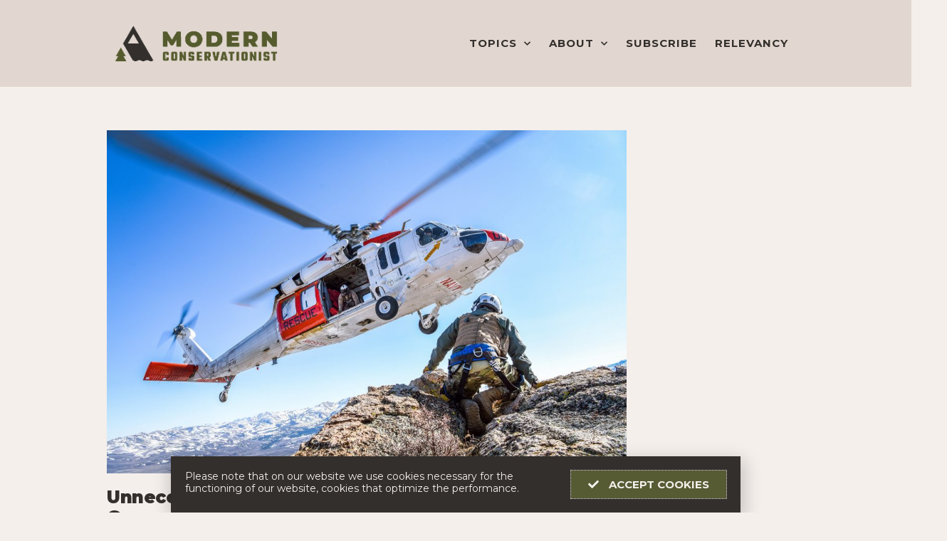

--- FILE ---
content_type: text/html; charset=utf-8
request_url: https://www.google.com/recaptcha/api2/aframe
body_size: -83
content:
<!DOCTYPE HTML><html><head><meta http-equiv="content-type" content="text/html; charset=UTF-8"></head><body><script nonce="eMzNXpXXYFnpBj4HNf5IZg">/** Anti-fraud and anti-abuse applications only. See google.com/recaptcha */ try{var clients={'sodar':'https://pagead2.googlesyndication.com/pagead/sodar?'};window.addEventListener("message",function(a){try{if(a.source===window.parent){var b=JSON.parse(a.data);var c=clients[b['id']];if(c){var d=document.createElement('img');d.src=c+b['params']+'&rc='+(localStorage.getItem("rc::a")?sessionStorage.getItem("rc::b"):"");window.document.body.appendChild(d);sessionStorage.setItem("rc::e",parseInt(sessionStorage.getItem("rc::e")||0)+1);localStorage.setItem("rc::h",'1768419902710');}}}catch(b){}});window.parent.postMessage("_grecaptcha_ready", "*");}catch(b){}</script></body></html>

--- FILE ---
content_type: text/css
request_url: https://modernconservationist.com/wp-content/uploads/elementor/css/post-3183.css?ver=1680544092
body_size: 461
content:
.elementor-3183 .elementor-element.elementor-element-627b01a > .elementor-container{max-width:800px;}.elementor-3183 .elementor-element.elementor-element-03c7175 > .elementor-element-populated{margin:10px 10px 10px 10px;--e-column-margin-right:10px;--e-column-margin-left:10px;}.elementor-3183 .elementor-element.elementor-element-79eab86{text-align:left;}.elementor-3183 .elementor-element.elementor-element-79eab86 .elementor-heading-title{color:#F4EFEB;font-family:"Montserrat", Serif;font-size:14px;font-weight:400;line-height:1.25em;}.elementor-3183 .elementor-element.elementor-element-79eab86 > .elementor-widget-container{margin:0px 0px 0px 0px;padding:0px 0px 0px 0px;}.elementor-3183 .elementor-element.elementor-element-d7ebd36 > .elementor-element-populated{margin:10px 10px 10px 10px;--e-column-margin-right:10px;--e-column-margin-left:10px;}.elementor-3183 .elementor-element.elementor-element-3a267ff .elementor-button .elementor-align-icon-right{margin-left:14px;}.elementor-3183 .elementor-element.elementor-element-3a267ff .elementor-button .elementor-align-icon-left{margin-right:14px;}.elementor-3183 .elementor-element.elementor-element-3a267ff .elementor-button{font-family:"Montserrat", Serif;font-weight:700;fill:#F4EFEB;color:#F4EFEB;background-color:#565B34;border-radius:0px 0px 0px 0px;}.elementor-3183 .elementor-element.elementor-element-3a267ff .elementor-button:hover, .elementor-3183 .elementor-element.elementor-element-3a267ff .elementor-button:focus{background-color:#565B34;}#elementor-popup-modal-3183 .dialog-message{width:800px;height:auto;}#elementor-popup-modal-3183{justify-content:center;align-items:flex-end;pointer-events:all;}#elementor-popup-modal-3183 .dialog-widget-content{background-color:#332F2C;box-shadow:2px 8px 23px 3px rgba(0,0,0,0.2);}@media(max-width:767px){.elementor-3183 .elementor-element.elementor-element-03c7175 > .elementor-element-populated > .elementor-widget-wrap{padding:10px 0px 0px 0px;}.elementor-3183 .elementor-element.elementor-element-79eab86{text-align:center;}}

--- FILE ---
content_type: text/css
request_url: https://modernconservationist.com/wp-content/uploads/elementor/css/post-3273.css?ver=1680544092
body_size: 1327
content:
.elementor-3273 .elementor-element.elementor-element-f8ebe03 > .elementor-container{max-width:1000px;}.elementor-3273 .elementor-element.elementor-element-f8ebe03:not(.elementor-motion-effects-element-type-background), .elementor-3273 .elementor-element.elementor-element-f8ebe03 > .elementor-motion-effects-container > .elementor-motion-effects-layer{background-color:#E2D7D0;}.elementor-3273 .elementor-element.elementor-element-f8ebe03{transition:background 0.3s, border 0.3s, border-radius 0.3s, box-shadow 0.3s;padding:20px 0px 20px 0px;}.elementor-3273 .elementor-element.elementor-element-f8ebe03 > .elementor-background-overlay{transition:background 0.3s, border-radius 0.3s, opacity 0.3s;}.elementor-bc-flex-widget .elementor-3273 .elementor-element.elementor-element-d922403.elementor-column .elementor-column-wrap{align-items:flex-end;}.elementor-3273 .elementor-element.elementor-element-d922403.elementor-column.elementor-element[data-element_type="column"] > .elementor-column-wrap.elementor-element-populated > .elementor-widget-wrap{align-content:flex-end;align-items:flex-end;}.elementor-3273 .elementor-element.elementor-element-d922403 > .elementor-element-populated > .elementor-widget-wrap{padding:0px 0px 0px 20px;}.elementor-bc-flex-widget .elementor-3273 .elementor-element.elementor-element-f46b54a.elementor-column .elementor-column-wrap{align-items:center;}.elementor-3273 .elementor-element.elementor-element-f46b54a.elementor-column.elementor-element[data-element_type="column"] > .elementor-column-wrap.elementor-element-populated > .elementor-widget-wrap{align-content:center;align-items:center;}.elementor-3273 .elementor-element.elementor-element-f46b54a > .elementor-element-populated{margin:0px 0px 0px 0px;--e-column-margin-right:0px;--e-column-margin-left:0px;}.elementor-3273 .elementor-element.elementor-element-f46b54a > .elementor-element-populated > .elementor-widget-wrap{padding:0px 20px 0px 0px;}.elementor-3273 .elementor-element.elementor-element-cd79c0e .elementor-menu-toggle{margin-left:auto;background-color:rgba(0,0,0,0);border-width:0px;border-radius:0px;}.elementor-3273 .elementor-element.elementor-element-cd79c0e .elementor-nav-menu .elementor-item{font-family:"Montserrat", Serif;font-size:15px;font-weight:700;text-transform:uppercase;letter-spacing:1px;}.elementor-3273 .elementor-element.elementor-element-cd79c0e .elementor-nav-menu--main .elementor-item{color:#332f2c;fill:#332f2c;padding-left:10px;padding-right:10px;padding-top:5px;padding-bottom:5px;}.elementor-3273 .elementor-element.elementor-element-cd79c0e .elementor-nav-menu--main .elementor-item:hover,
					.elementor-3273 .elementor-element.elementor-element-cd79c0e .elementor-nav-menu--main .elementor-item.elementor-item-active,
					.elementor-3273 .elementor-element.elementor-element-cd79c0e .elementor-nav-menu--main .elementor-item.highlighted,
					.elementor-3273 .elementor-element.elementor-element-cd79c0e .elementor-nav-menu--main .elementor-item:focus{color:#f4efeb;}.elementor-3273 .elementor-element.elementor-element-cd79c0e .elementor-nav-menu--main:not(.e--pointer-framed) .elementor-item:before,
					.elementor-3273 .elementor-element.elementor-element-cd79c0e .elementor-nav-menu--main:not(.e--pointer-framed) .elementor-item:after{background-color:#332f2c;}.elementor-3273 .elementor-element.elementor-element-cd79c0e .e--pointer-framed .elementor-item:before,
					.elementor-3273 .elementor-element.elementor-element-cd79c0e .e--pointer-framed .elementor-item:after{border-color:#332f2c;}.elementor-3273 .elementor-element.elementor-element-cd79c0e{--e-nav-menu-horizontal-menu-item-margin:calc( 5px / 2 );--nav-menu-icon-size:25px;}.elementor-3273 .elementor-element.elementor-element-cd79c0e .elementor-nav-menu--main:not(.elementor-nav-menu--layout-horizontal) .elementor-nav-menu > li:not(:last-child){margin-bottom:5px;}.elementor-3273 .elementor-element.elementor-element-cd79c0e .elementor-item:before{border-radius:0px;}.elementor-3273 .elementor-element.elementor-element-cd79c0e .e--animation-shutter-in-horizontal .elementor-item:before{border-radius:0px 0px 0 0;}.elementor-3273 .elementor-element.elementor-element-cd79c0e .e--animation-shutter-in-horizontal .elementor-item:after{border-radius:0 0 0px 0px;}.elementor-3273 .elementor-element.elementor-element-cd79c0e .e--animation-shutter-in-vertical .elementor-item:before{border-radius:0 0px 0px 0;}.elementor-3273 .elementor-element.elementor-element-cd79c0e .e--animation-shutter-in-vertical .elementor-item:after{border-radius:0px 0 0 0px;}.elementor-3273 .elementor-element.elementor-element-cd79c0e .elementor-nav-menu--dropdown a, .elementor-3273 .elementor-element.elementor-element-cd79c0e .elementor-menu-toggle{color:#f4efeb;}.elementor-3273 .elementor-element.elementor-element-cd79c0e .elementor-nav-menu--dropdown{background-color:#332f2c;}.elementor-3273 .elementor-element.elementor-element-cd79c0e .elementor-nav-menu--dropdown a:hover,
					.elementor-3273 .elementor-element.elementor-element-cd79c0e .elementor-nav-menu--dropdown a.elementor-item-active,
					.elementor-3273 .elementor-element.elementor-element-cd79c0e .elementor-nav-menu--dropdown a.highlighted,
					.elementor-3273 .elementor-element.elementor-element-cd79c0e .elementor-menu-toggle:hover{color:#332f2c;}.elementor-3273 .elementor-element.elementor-element-cd79c0e .elementor-nav-menu--dropdown a:hover,
					.elementor-3273 .elementor-element.elementor-element-cd79c0e .elementor-nav-menu--dropdown a.elementor-item-active,
					.elementor-3273 .elementor-element.elementor-element-cd79c0e .elementor-nav-menu--dropdown a.highlighted{background-color:#f4efeb;}.elementor-3273 .elementor-element.elementor-element-cd79c0e .elementor-nav-menu--dropdown .elementor-item, .elementor-3273 .elementor-element.elementor-element-cd79c0e .elementor-nav-menu--dropdown  .elementor-sub-item{font-family:"Montserrat", Serif;font-size:12px;font-weight:500;text-transform:uppercase;font-style:normal;}.elementor-3273 .elementor-element.elementor-element-cd79c0e .elementor-nav-menu--dropdown li:not(:last-child){border-style:solid;border-color:#5c5956;border-bottom-width:1px;}.elementor-3273 .elementor-element.elementor-element-cd79c0e div.elementor-menu-toggle{color:#332f2c;}.elementor-3273 .elementor-element.elementor-element-cd79c0e div.elementor-menu-toggle svg{fill:#332f2c;}.elementor-3273 .elementor-element.elementor-element-cd79c0e div.elementor-menu-toggle:hover{color:#565656;}.elementor-3273 .elementor-element.elementor-element-cd79c0e div.elementor-menu-toggle:hover svg{fill:#565656;}.elementor-3273 .elementor-element.elementor-element-cd79c0e > .elementor-widget-container{margin:0px 0px 0px 0px;padding:0px 0px 0px 0px;}@media(max-width:1024px){.elementor-3273 .elementor-element.elementor-element-f46b54a > .elementor-element-populated > .elementor-widget-wrap{padding:0px 20px 0px 0px;}.elementor-3273 .elementor-element.elementor-element-cd79c0e .elementor-nav-menu .elementor-item{font-size:12px;}.elementor-3273 .elementor-element.elementor-element-cd79c0e .elementor-nav-menu--main .elementor-item{padding-left:5px;padding-right:5px;}.elementor-3273 .elementor-element.elementor-element-cd79c0e{--e-nav-menu-horizontal-menu-item-margin:calc( 5px / 2 );}.elementor-3273 .elementor-element.elementor-element-cd79c0e .elementor-nav-menu--main:not(.elementor-nav-menu--layout-horizontal) .elementor-nav-menu > li:not(:last-child){margin-bottom:5px;}.elementor-3273 .elementor-element.elementor-element-cd79c0e .elementor-nav-menu--main > .elementor-nav-menu > li > .elementor-nav-menu--dropdown, .elementor-3273 .elementor-element.elementor-element-cd79c0e .elementor-nav-menu__container.elementor-nav-menu--dropdown{margin-top:0px !important;}.elementor-3273 .elementor-element.elementor-element-cd79c0e > .elementor-widget-container{margin:0px 0px 0px 0px;padding:0px 0px 0px 0px;}}@media(max-width:767px){.elementor-3273 .elementor-element.elementor-element-f8ebe03{padding:5px 0px 10px 0px;}.elementor-3273 .elementor-element.elementor-element-d922403{width:50%;}.elementor-3273 .elementor-element.elementor-element-d922403 > .elementor-element-populated > .elementor-widget-wrap{padding:0px 0px 0px 10px;}.elementor-3273 .elementor-element.elementor-element-f46b54a{width:50%;}.elementor-3273 .elementor-element.elementor-element-f46b54a > .elementor-element-populated > .elementor-widget-wrap{padding:0px 10px 0px 0px;}.elementor-3273 .elementor-element.elementor-element-cd79c0e .elementor-nav-menu--dropdown .elementor-item, .elementor-3273 .elementor-element.elementor-element-cd79c0e .elementor-nav-menu--dropdown  .elementor-sub-item{font-size:20px;letter-spacing:1px;}.elementor-3273 .elementor-element.elementor-element-cd79c0e .elementor-nav-menu--dropdown a{padding-left:0px;padding-right:0px;padding-top:20px;padding-bottom:20px;}.elementor-3273 .elementor-element.elementor-element-cd79c0e .elementor-nav-menu--main > .elementor-nav-menu > li > .elementor-nav-menu--dropdown, .elementor-3273 .elementor-element.elementor-element-cd79c0e .elementor-nav-menu__container.elementor-nav-menu--dropdown{margin-top:20px !important;}.elementor-3273 .elementor-element.elementor-element-cd79c0e > .elementor-widget-container{margin:0px 0px 0px 0px;padding:0px 0px 0px 0px;}}@media(min-width:768px){.elementor-3273 .elementor-element.elementor-element-d922403{width:25%;}.elementor-3273 .elementor-element.elementor-element-f46b54a{width:74.665%;}}

--- FILE ---
content_type: text/css
request_url: https://modernconservationist.com/wp-content/uploads/elementor/css/post-1038.css?ver=1680544092
body_size: 1740
content:
.elementor-1038 .elementor-element.elementor-element-9e825f > .elementor-container{max-width:1000px;min-height:300px;}.elementor-1038 .elementor-element.elementor-element-9e825f > .elementor-container > .elementor-row > .elementor-column > .elementor-column-wrap > .elementor-widget-wrap{align-content:center;align-items:center;}.elementor-1038 .elementor-element.elementor-element-9e825f:not(.elementor-motion-effects-element-type-background), .elementor-1038 .elementor-element.elementor-element-9e825f > .elementor-motion-effects-container > .elementor-motion-effects-layer{background-color:#332f2c;}.elementor-1038 .elementor-element.elementor-element-9e825f{transition:background 0.3s, border 0.3s, border-radius 0.3s, box-shadow 0.3s;padding:50px 0px 50px 0px;}.elementor-1038 .elementor-element.elementor-element-9e825f > .elementor-background-overlay{transition:background 0.3s, border-radius 0.3s, opacity 0.3s;}.elementor-bc-flex-widget .elementor-1038 .elementor-element.elementor-element-58c196cf.elementor-column .elementor-column-wrap{align-items:flex-start;}.elementor-1038 .elementor-element.elementor-element-58c196cf.elementor-column.elementor-element[data-element_type="column"] > .elementor-column-wrap.elementor-element-populated > .elementor-widget-wrap{align-content:flex-start;align-items:flex-start;}.elementor-1038 .elementor-element.elementor-element-58c196cf > .elementor-element-populated{margin:0px 0px 0px 0px;--e-column-margin-right:0px;--e-column-margin-left:0px;}.elementor-1038 .elementor-element.elementor-element-b97378e .elementor-heading-title{color:#f4efeb;font-family:"Montserrat", Serif;font-size:24px;font-weight:900;text-transform:uppercase;font-style:normal;letter-spacing:2px;text-shadow:0px 0px 10px rgba(0,0,0,0.3);}.elementor-1038 .elementor-element.elementor-element-49bd3b6e{text-align:left;color:#f4efeb;font-family:"Georgia", Serif;font-size:16px;font-weight:300;line-height:1.7em;}.elementor-1038 .elementor-element.elementor-element-49bd3b6e > .elementor-widget-container{padding:0px 55px 0px 0px;}.elementor-bc-flex-widget .elementor-1038 .elementor-element.elementor-element-a99c365.elementor-column .elementor-column-wrap{align-items:flex-start;}.elementor-1038 .elementor-element.elementor-element-a99c365.elementor-column.elementor-element[data-element_type="column"] > .elementor-column-wrap.elementor-element-populated > .elementor-widget-wrap{align-content:flex-start;align-items:flex-start;}.elementor-1038 .elementor-element.elementor-element-a99c365 > .elementor-element-populated{margin:0px 0px 0px 0px;--e-column-margin-right:0px;--e-column-margin-left:0px;}.elementor-1038 .elementor-element.elementor-element-bcbed43 .elementor-heading-title{color:#f4efeb;font-family:"Montserrat", Serif;font-size:24px;font-weight:900;text-transform:uppercase;letter-spacing:2px;text-shadow:0px 0px 10px rgba(0,0,0,0.3);}.elementor-1038 .elementor-element.elementor-element-7621686{color:#f4efeb;font-family:"Montserrat", Serif;font-size:14px;font-weight:500;text-transform:uppercase;line-height:1.5em;letter-spacing:1px;}.elementor-1038 .elementor-element.elementor-element-7621686 > .elementor-widget-container{padding:0px 55px 0px 0px;}.elementor-bc-flex-widget .elementor-1038 .elementor-element.elementor-element-c774e3f.elementor-column .elementor-column-wrap{align-items:flex-start;}.elementor-1038 .elementor-element.elementor-element-c774e3f.elementor-column.elementor-element[data-element_type="column"] > .elementor-column-wrap.elementor-element-populated > .elementor-widget-wrap{align-content:flex-start;align-items:flex-start;}.elementor-1038 .elementor-element.elementor-element-c774e3f > .elementor-element-populated{margin:0px 0px 0px 0px;--e-column-margin-right:0px;--e-column-margin-left:0px;}.elementor-1038 .elementor-element.elementor-element-3a117ad .elementor-heading-title{color:#f4efeb;font-family:"Montserrat", Serif;font-size:24px;font-weight:900;text-transform:uppercase;letter-spacing:2px;text-shadow:0px 0px 10px rgba(0,0,0,0.3);}.elementor-1038 .elementor-element.elementor-element-6f23d0d{text-align:left;color:#f4efeb;font-family:"Montserrat", Serif;font-size:14px;font-weight:500;text-transform:uppercase;line-height:1.5em;letter-spacing:1px;}.elementor-1038 .elementor-element.elementor-element-6f23d0d > .elementor-widget-container{padding:0px 55px 0px 0px;}.elementor-bc-flex-widget .elementor-1038 .elementor-element.elementor-element-67f2cbb.elementor-column .elementor-column-wrap{align-items:flex-start;}.elementor-1038 .elementor-element.elementor-element-67f2cbb.elementor-column.elementor-element[data-element_type="column"] > .elementor-column-wrap.elementor-element-populated > .elementor-widget-wrap{align-content:flex-start;align-items:flex-start;}.elementor-1038 .elementor-element.elementor-element-d1681c5 .elementor-heading-title{color:#f4efeb;font-family:"Montserrat", Serif;font-size:24px;font-weight:900;text-transform:uppercase;letter-spacing:2px;text-shadow:0px 0px 10px rgba(0,0,0,0.3);}.elementor-1038 .elementor-element.elementor-element-229b8bc1{--grid-template-columns:repeat(0, auto);--icon-size:17px;--grid-column-gap:15px;--grid-row-gap:0px;}.elementor-1038 .elementor-element.elementor-element-229b8bc1 .elementor-widget-container{text-align:left;}.elementor-1038 .elementor-element.elementor-element-229b8bc1 .elementor-social-icon{background-color:#332f2c;--icon-padding:0.3em;border-style:solid;border-width:0px 0px 0px 0px;border-color:#f4efeb;}.elementor-1038 .elementor-element.elementor-element-229b8bc1 .elementor-social-icon i{color:#ffffff;}.elementor-1038 .elementor-element.elementor-element-229b8bc1 .elementor-social-icon svg{fill:#ffffff;}.elementor-1038 .elementor-element.elementor-element-229b8bc1 .elementor-social-icon:hover{background-color:#332f2c;}.elementor-1038 .elementor-element.elementor-element-229b8bc1 .elementor-social-icon:hover i{color:#bbbb89;}.elementor-1038 .elementor-element.elementor-element-229b8bc1 .elementor-social-icon:hover svg{fill:#bbbb89;}.elementor-1038 .elementor-element.elementor-element-229b8bc1 > .elementor-widget-container{margin:0px 0px 0px -9px;padding:0px 0px 0px 0px;}.elementor-1038 .elementor-element.elementor-element-0f4fa97{text-align:left;color:#f4efeb;font-family:"Georgia", Serif;font-size:16px;font-weight:300;line-height:1.7em;}.elementor-1038 .elementor-element.elementor-element-0f4fa97 > .elementor-widget-container{padding:0px 55px 0px 0px;}.elementor-1038 .elementor-element.elementor-element-90f08f5{text-align:left;color:#f4efeb;font-family:"Montserrat", Serif;font-size:14px;font-weight:500;text-transform:uppercase;line-height:1.5em;letter-spacing:1px;}.elementor-1038 .elementor-element.elementor-element-90f08f5 > .elementor-widget-container{padding:0px 55px 0px 0px;}.elementor-1038 .elementor-element.elementor-element-8e2214d:not(.elementor-motion-effects-element-type-background), .elementor-1038 .elementor-element.elementor-element-8e2214d > .elementor-motion-effects-container > .elementor-motion-effects-layer{background-color:#332f2c;}.elementor-1038 .elementor-element.elementor-element-8e2214d{transition:background 0.3s, border 0.3s, border-radius 0.3s, box-shadow 0.3s;margin-top:0px;margin-bottom:0px;padding:0px 0px 42px 0px;}.elementor-1038 .elementor-element.elementor-element-8e2214d > .elementor-background-overlay{transition:background 0.3s, border-radius 0.3s, opacity 0.3s;}.elementor-1038 .elementor-element.elementor-element-1eb4766{--divider-border-style:solid;--divider-color:#e2d7d0;--divider-border-width:1px;}.elementor-1038 .elementor-element.elementor-element-1eb4766 .elementor-divider-separator{width:100%;}.elementor-1038 .elementor-element.elementor-element-1eb4766 .elementor-divider{padding-top:15px;padding-bottom:15px;}.elementor-1038 .elementor-element.elementor-element-e5dd00f{text-align:center;color:#e2d7d0;font-family:"Raleway", Serif;font-size:12px;}.elementor-1038 .elementor-element.elementor-element-e5dd00f > .elementor-widget-container{padding:0px 0px 10px 0px;}.elementor-1038 .elementor-element.elementor-element-a761cb1 img{width:17%;max-width:17%;}.elementor-1038 .elementor-element.elementor-element-a761cb1 > .elementor-widget-container{margin:-75px -200px -50px -200px;padding:0px 0px 0px 0px;}@media(max-width:1024px){.elementor-1038 .elementor-element.elementor-element-9e825f{padding:100px 25px 100px 25px;}.elementor-1038 .elementor-element.elementor-element-b97378e .elementor-heading-title{font-size:18px;}.elementor-1038 .elementor-element.elementor-element-49bd3b6e > .elementor-widget-container{margin:0px 0px 0px 0px;padding:0px 39px 0px 0px;}.elementor-1038 .elementor-element.elementor-element-bcbed43 .elementor-heading-title{font-size:18px;}.elementor-1038 .elementor-element.elementor-element-3a117ad .elementor-heading-title{font-size:18px;}.elementor-1038 .elementor-element.elementor-element-d1681c5 .elementor-heading-title{font-size:18px;}.elementor-1038 .elementor-element.elementor-element-229b8bc1 .elementor-social-icon{--icon-padding:0.2em;}.elementor-1038 .elementor-element.elementor-element-229b8bc1 > .elementor-widget-container{margin:0px 0px 0px 0px;}.elementor-1038 .elementor-element.elementor-element-0f4fa97 > .elementor-widget-container{padding:0px 0px 0px 0px;}}@media(max-width:767px){.elementor-1038 .elementor-element.elementor-element-9e825f{padding:50px 20px 50px 20px;}.elementor-1038 .elementor-element.elementor-element-58c196cf > .elementor-element-populated{margin:0px 0px 20px 0px;--e-column-margin-right:0px;--e-column-margin-left:0px;}.elementor-1038 .elementor-element.elementor-element-b97378e{text-align:left;}.elementor-1038 .elementor-element.elementor-element-b97378e .elementor-heading-title{font-size:24px;}.elementor-1038 .elementor-element.elementor-element-49bd3b6e{text-align:left;}.elementor-1038 .elementor-element.elementor-element-49bd3b6e > .elementor-widget-container{padding:0px 0px 0px 0px;}.elementor-1038 .elementor-element.elementor-element-a99c365 > .elementor-element-populated{margin:0px 0px 20px 0px;--e-column-margin-right:0px;--e-column-margin-left:0px;}.elementor-1038 .elementor-element.elementor-element-bcbed43{text-align:left;}.elementor-1038 .elementor-element.elementor-element-bcbed43 .elementor-heading-title{font-size:24px;}.elementor-1038 .elementor-element.elementor-element-7621686{text-align:left;}.elementor-1038 .elementor-element.elementor-element-7621686 > .elementor-widget-container{padding:0px 0px 0px 0px;}.elementor-1038 .elementor-element.elementor-element-c774e3f > .elementor-element-populated{margin:0px 0px 20px 0px;--e-column-margin-right:0px;--e-column-margin-left:0px;}.elementor-1038 .elementor-element.elementor-element-3a117ad{text-align:left;}.elementor-1038 .elementor-element.elementor-element-3a117ad .elementor-heading-title{font-size:24px;}.elementor-1038 .elementor-element.elementor-element-6f23d0d{text-align:left;}.elementor-1038 .elementor-element.elementor-element-6f23d0d > .elementor-widget-container{padding:0px 0px 0px 0px;}.elementor-1038 .elementor-element.elementor-element-d1681c5{text-align:left;}.elementor-1038 .elementor-element.elementor-element-d1681c5 .elementor-heading-title{font-size:24px;}.elementor-1038 .elementor-element.elementor-element-229b8bc1 .elementor-widget-container{text-align:left;}.elementor-1038 .elementor-element.elementor-element-229b8bc1 > .elementor-widget-container{margin:0px 0px 0px 0px;}.elementor-1038 .elementor-element.elementor-element-0f4fa97{text-align:left;}.elementor-1038 .elementor-element.elementor-element-0f4fa97 > .elementor-widget-container{padding:0px 0px 0px 0px;}.elementor-1038 .elementor-element.elementor-element-90f08f5{text-align:left;}.elementor-1038 .elementor-element.elementor-element-90f08f5 > .elementor-widget-container{padding:0px 0px 0px 0px;}}@media(min-width:768px){.elementor-1038 .elementor-element.elementor-element-58c196cf{width:40%;}.elementor-1038 .elementor-element.elementor-element-a99c365{width:20%;}.elementor-1038 .elementor-element.elementor-element-c774e3f{width:20%;}.elementor-1038 .elementor-element.elementor-element-67f2cbb{width:20%;}}@media(max-width:1024px) and (min-width:768px){.elementor-1038 .elementor-element.elementor-element-58c196cf{width:40%;}}/* Start custom CSS for text-editor, class: .elementor-element-7621686 *//* unvisited link */
a.footer-link:link {
  color: #f4efeb;
}

a.footer-link:visited {
  color: #f4efeb;
}

/* mouse over link */
a.footer-link:hover {
    text-decoration: underline;
  color: #bbbb89 !important;
}

/* selected link */
a.footer-link:active {
  color: #565b34;
}/* End custom CSS */
/* Start custom CSS for text-editor, class: .elementor-element-6f23d0d *//* unvisited link */
a.footer-link:link {
  color: #cccccc;
}

a.footer-link:visited {
  color: #cccccc;
}

/* mouse over link */
a.footer-link:hover {
  color: #5bb3c3;
}

/* selected link */
a.footer-link:active {
  color: #ffffff;
}/* End custom CSS */
/* Start custom CSS for text-editor, class: .elementor-element-90f08f5 *//* unvisited link */
a.footer-link:link {
  color: #cccccc;
}

a.footer-link:visited {
  color: #cccccc;
}

/* mouse over link */
a.footer-link:hover {
  color: #5bb3c3;
}

/* selected link */
a.footer-link:active {
  color: #ffffff;
}/* End custom CSS */

--- FILE ---
content_type: text/css
request_url: https://modernconservationist.com/wp-content/uploads/elementor/css/post-1056.css?ver=1680544092
body_size: 924
content:
.elementor-1056 .elementor-element.elementor-element-70540992 > .elementor-container{max-width:1000px;}.elementor-1056 .elementor-element.elementor-element-70540992{margin-top:50px;margin-bottom:0px;padding:0px 0px 100px 0px;}.elementor-bc-flex-widget .elementor-1056 .elementor-element.elementor-element-39c9bc45.elementor-column .elementor-column-wrap{align-items:flex-start;}.elementor-1056 .elementor-element.elementor-element-39c9bc45.elementor-column.elementor-element[data-element_type="column"] > .elementor-column-wrap.elementor-element-populated > .elementor-widget-wrap{align-content:flex-start;align-items:flex-start;}.elementor-1056 .elementor-element.elementor-element-39c9bc45 > .elementor-element-populated{margin:-34px 0px 0px 0px;--e-column-margin-right:0px;--e-column-margin-left:0px;}.elementor-1056 .elementor-element.elementor-element-343cefc0 .elementor-posts-container .elementor-post__thumbnail{padding-bottom:calc( 0.66 * 100% );}.elementor-1056 .elementor-element.elementor-element-343cefc0:after{content:"0.66";}.elementor-1056 .elementor-element.elementor-element-343cefc0 .elementor-post__thumbnail__link{width:100%;}.elementor-1056 .elementor-element.elementor-element-343cefc0 .elementor-post__meta-data span + span:before{content:"|";}.elementor-1056 .elementor-element.elementor-element-343cefc0{--grid-column-gap:30px;--grid-row-gap:35px;}.elementor-1056 .elementor-element.elementor-element-343cefc0.elementor-posts--thumbnail-left .elementor-post__thumbnail__link{margin-right:20px;}.elementor-1056 .elementor-element.elementor-element-343cefc0.elementor-posts--thumbnail-right .elementor-post__thumbnail__link{margin-left:20px;}.elementor-1056 .elementor-element.elementor-element-343cefc0.elementor-posts--thumbnail-top .elementor-post__thumbnail__link{margin-bottom:20px;}.elementor-1056 .elementor-element.elementor-element-343cefc0 .elementor-post__title, .elementor-1056 .elementor-element.elementor-element-343cefc0 .elementor-post__title a{color:#332f2c;font-family:"Montserrat", Serif;font-size:24px;font-weight:900;font-style:normal;}.elementor-1056 .elementor-element.elementor-element-343cefc0 .elementor-post__meta-data{color:#d95a33;font-family:"Montserrat", Serif;text-transform:uppercase;line-height:3em;}.elementor-1056 .elementor-element.elementor-element-343cefc0 .elementor-post__excerpt p{color:#332f2c;font-family:"Georgia", Serif;font-size:14px;}.elementor-1056 .elementor-element.elementor-element-343cefc0 .elementor-post__read-more{color:#565b34;}.elementor-1056 .elementor-element.elementor-element-343cefc0 a.elementor-post__read-more{font-family:"Montserrat", Serif;font-size:18px;font-weight:900;text-transform:uppercase;}.elementor-1056 .elementor-element.elementor-element-343cefc0 .elementor-pagination{text-align:left;font-family:"Georgia", Serif;}.elementor-1056 .elementor-element.elementor-element-343cefc0 .elementor-pagination .page-numbers:not(.dots){color:#000000;}.elementor-1056 .elementor-element.elementor-element-343cefc0 .elementor-pagination a.page-numbers:hover{color:#cccccc;}.elementor-1056 .elementor-element.elementor-element-343cefc0 .elementor-pagination .page-numbers.current{color:#cccccc;}body:not(.rtl) .elementor-1056 .elementor-element.elementor-element-343cefc0 .elementor-pagination .page-numbers:not(:first-child){margin-left:calc( 19px/2 );}body:not(.rtl) .elementor-1056 .elementor-element.elementor-element-343cefc0 .elementor-pagination .page-numbers:not(:last-child){margin-right:calc( 19px/2 );}body.rtl .elementor-1056 .elementor-element.elementor-element-343cefc0 .elementor-pagination .page-numbers:not(:first-child){margin-right:calc( 19px/2 );}body.rtl .elementor-1056 .elementor-element.elementor-element-343cefc0 .elementor-pagination .page-numbers:not(:last-child){margin-left:calc( 19px/2 );}.elementor-1056 .elementor-element.elementor-element-343cefc0 > .elementor-widget-container{padding:35px 0px 0px 0px;}.elementor-1056 .elementor-element.elementor-element-12c5ec2 > .elementor-widget-container{margin:0px 0px 0px 0px;padding:0px 0px 0px 0px;}.elementor-1056 .elementor-element.elementor-element-12c5ec2{z-index:0;}@media(max-width:1024px){.elementor-1056 .elementor-element.elementor-element-70540992{margin-top:0px;margin-bottom:0px;padding:0px 25px 100px 25px;}.elementor-1056 .elementor-element.elementor-element-39c9bc45 > .elementor-element-populated{margin:10px 0px 0px 0px;--e-column-margin-right:0px;--e-column-margin-left:0px;}.elementor-1056 .elementor-element.elementor-element-39c9bc45 > .elementor-element-populated > .elementor-widget-wrap{padding:0px 0px 0px 0px;}.elementor-1056 .elementor-element.elementor-element-343cefc0 > .elementor-widget-container{margin:0px 0px 0px 0px;padding:0px 0px 0px 0px;}}@media(max-width:767px){.elementor-1056 .elementor-element.elementor-element-70540992{margin-top:0px;margin-bottom:0px;padding:30px 15px 50px 15px;}.elementor-1056 .elementor-element.elementor-element-39c9bc45 > .elementor-element-populated{margin:0px 0px 0px 0px;--e-column-margin-right:0px;--e-column-margin-left:0px;}.elementor-1056 .elementor-element.elementor-element-39c9bc45 > .elementor-element-populated > .elementor-widget-wrap{padding:0px 0px 0px 0px;}.elementor-1056 .elementor-element.elementor-element-343cefc0 .elementor-posts-container .elementor-post__thumbnail{padding-bottom:calc( 0.66 * 100% );}.elementor-1056 .elementor-element.elementor-element-343cefc0:after{content:"0.66";}.elementor-1056 .elementor-element.elementor-element-343cefc0 .elementor-post__thumbnail__link{width:100%;}.elementor-1056 .elementor-element.elementor-element-343cefc0 > .elementor-widget-container{margin:0px 0px 0px 0px;padding:0px 0px 0px 0px;}}@media(min-width:768px){.elementor-1056 .elementor-element.elementor-element-39c9bc45{width:75%;}.elementor-1056 .elementor-element.elementor-element-6747dc2{width:25%;}}@media(max-width:1024px) and (min-width:768px){.elementor-1056 .elementor-element.elementor-element-39c9bc45{width:70%;}.elementor-1056 .elementor-element.elementor-element-6747dc2{width:30%;}}